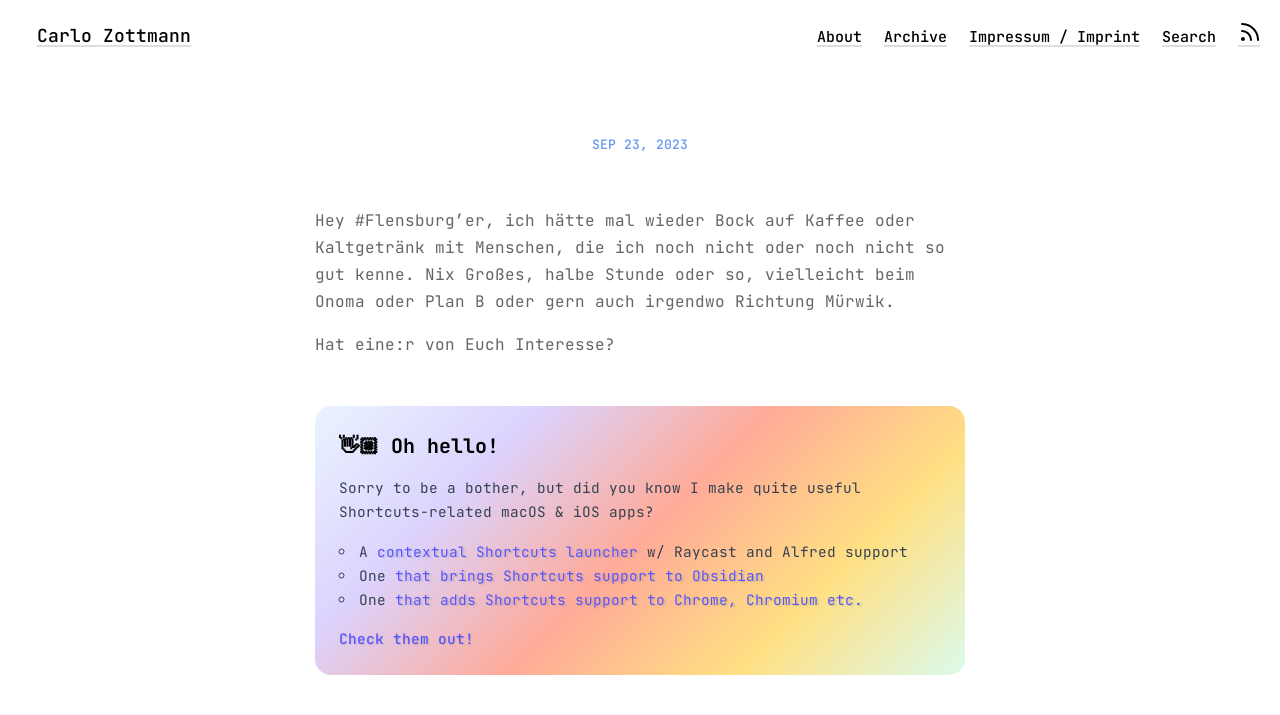

--- FILE ---
content_type: text/html; charset=utf-8
request_url: https://zottmann.org/2023/09/23/hey-flensburger-ich.html
body_size: 13319
content:
<!DOCTYPE html>
<html lang="en">
<head>
  <meta charset="utf-8">
  <meta http-equiv="X-UA-Compatible" content="IE=edge,chrome=1">
  <meta name="viewport" content="width=device-width, initial-scale=1">
  <meta content="Carlo Zottmann" name="author">
  <meta name="fediverse:creator" content="@czottmann@norden.social" />

<script defer data-domain="zottmann.org" src="https://p.zottmann.dev/js/script.outbound-links.js"></script>
<script>window.plausible = window.plausible || function() { (window.plausible.q = window.plausible.q || []).push(arguments) }</script>

  <title>Carlo Zottmann</title>

  <link href="/assets/css/style.css?1766669346" rel="stylesheet">
  <link href="/assets/css/highlight.css?1766669346" rel="stylesheet">
  <link href="/assets/css/alpine.css?1766669346" rel="stylesheet">
  <style>

.site-title {
	display: inline-block;
	font-size: 14px;
	font-weight: 500;
	line-height: 1.35;
	padding-left: 5px;
	margin-top: 0px;
	margin-bottom: 5px;
	padding-top: 5px;
	padding-bottom: 10px;
}

nav.main-nav a.cta {
	background: #ffffff;
	color: #f29c38;
	padding: 6px 14px;
	border: 2px solid #f29c38;
	border-radius: 20px;
	white-space: nowrap;
	box-shadow: none;
}

nav.main-nav a.cta:hover {
	background: #fffee4;
	color: #f29c38;
	margin-left: 12px;
}

</style>

  <link rel="stylesheet" href="/custom.css?1766669346">

	<link rel="shortcut icon" href="https://micro.blog/czottmann/favicon.png" type="image/x-icon" />

      <link rel="alternate" type="application/rss+xml" title="Carlo Zottmann" href="https://zottmann.org/feed.xml" />
      <link rel="alternate" type="application/json" title="Carlo Zottmann" href="https://zottmann.org/feed.json" />
      <link rel="EditURI" type="application/rsd+xml" href="https://zottmann.org/rsd.xml" />

	<link rel="me" href="https://micro.blog/czottmann" />
	
	
		<link rel="me" href="https://github.com/czottmann" />
	
	
	<link rel="authorization_endpoint" href="https://micro.blog/indieauth/auth" />
	<link rel="token_endpoint" href="https://micro.blog/indieauth/token" />
	<link rel="micropub" href="https://micro.blog/micropub" />
	<link rel="microsub" href="https://micro.blog/microsub" />
	<link rel="webmention" href="https://micro.blog/webmention" />
	<link rel="subscribe" href="https://micro.blog/users/follow" />
    
    
    	
<script type="module">
  const base64Decode = (text) => decodeURIComponent(atob(text));

  document.addEventListener('click', e => {
    const link = e.target.closest('a.reply-by-email');

    if (link) {
      e.preventDefault();
      window.location = base64Decode(link.dataset.meta.match(/.{2}/g).map(hex => String.fromCharCode(parseInt(hex, 16) ^ 0x24)).join(''));
    }
  });
  </script>
    
    	

    
    	
<!-- Cards v5.0.12 (built on Jan 22 at 09:18) -->


<meta property="article:reading_time" content="1" />
<meta property="article:published_time" content="2023-09-23T16:39:45&#43;01:00" />
<meta property="article:modified_time" content="2023-09-23T16:39:45&#43;01:00" />
<meta property="article:section" content="2023" />
<meta property="og:type" content="article" />
<meta property="og:url" content="https://zottmann.org/2023/09/23/hey-flensburger-ich.html" />
<meta property="og:title" content="Hey #Flensburg’er, ich hätte mal wieder Bock auf Kaffee oder …" />
<meta property="og:description" content="Hey #Flensburg’er, ich hätte mal wieder Bock auf Kaffee oder Kaltgetränk mit Menschen, die ich noch nicht oder noch nicht so gut kenne. Nix Großes, halbe Stunde oder so, vielleicht beim Onoma oder …" />
<meta property="og:site_name" content="Carlo Zottmann" />
<meta name="twitter:url" content="https://zottmann.org/2023/09/23/hey-flensburger-ich.html">  
<meta name="twitter:title" content="Hey #Flensburg’er, ich hätte mal wieder Bock auf Kaffee oder …" />
<meta name="twitter:description" content="Hey #Flensburg’er, ich hätte mal wieder Bock auf Kaffee oder Kaltgetränk mit Menschen, die ich noch nicht oder noch nicht so gut kenne. Nix Großes, halbe Stunde oder so, vielleicht beim Onoma oder …" />
<meta name="twitter:domain" content="zottmann.org">
<meta name="twitter:card" content="summary"/>
<script type="application/ld+json">
{
  "@context": "https://schema.org",
  "@type": "BlogPosting",
  "author": {
    "@type": "Person",
    "name": "Carlo Zottmann"
  },
  "dateModified": "2023-09-23T16:39:45+01:00",
  "datePublished": "2023-09-23T16:39:45+01:00",
  "description": "Hey #Flensburg\u0026rsquo;er, ich hätte mal wieder Bock auf Kaffee oder Kaltgetränk mit Menschen, die ich noch nicht oder noch nicht so gut kenne. Nix Großes, halbe Stunde oder so, vielleicht beim Onoma oder Plan B oder gern auch irgendwo Richtung Mürwik.\nHat eine:r von Euch Interesse?",
  "wordcount": 46
}
</script>
    
    	<script src="https://cdn.jsdelivr.net/npm/jquery@1.12.4/dist/jquery.min.js"></script>
<script src="/assets/bigfoot/dist/bigfoot.min.js"></script>
<link rel="stylesheet" 
      type="text/css" href="
      
        /assets/bigfoot/dist/bigfoot-number.css
      " 
>
<script>
  $.bigfoot(
    {
      numberResetSelector: ""
    }
  );
</script>

    

    <script>
    
    window.addEventListener(
      "load",
      () => {
        $(".bigfoot-footnote__container").remove();
        $.bigfoot({ numberResetSelector: "article", useFootnoteOnlyOnce: false });
      }
    )
    </script>

</head>

<body>
  <nav class="main-nav">

	<div class="site-title">
		<a href="/">Carlo Zottmann</a>
	</div>

	<div class="site-menus">

	

	

	
		
			<a href="/about/">About</a>
		
	
		
			<a href="/archive/">Archive</a>
		
	
		
			<a href="/replies/">Replies</a>
		
	
		
			<a href="/impressum/">Impressum / Imprint</a>
		
	
		
			<a href="/photos/">Photos</a>
		
	
		
			<a href="/search/">Search</a>
		
	
    
    <a href="/feed.xml" rel="me" title="RSS">
      <svg fill="none" height="22" stroke-linecap="round" stroke-linejoin="round" stroke-width="2" stroke="currentColor" viewBox="0 0 22 22" width="22" xmlns="http://www.w3.org/2000/svg">
        <path stroke="none" d="M0 0h24v24H0z" fill="none"></path>
        <circle cx="5" cy="19" r="1"></circle>
        <path d="M4 4a16 16 0 0 1 16 16"></path>
        <path d="M4 11a9 9 0 0 1 9 9"></path>
      </svg>
    </a>



	</div>
</nav>



  <section id="wrapper">
	
<article class="h-entry post" 
   
>
  <header>
    
    <h2 class="headline">
      <time class="dt-published" datetime="2023-09-23 16:39:45 &#43;0100">
        <a class="u-url dates" href="https://zottmann.org/2023/09/23/hey-flensburger-ich.html">Sep 23, 2023</a>
      </time>
    </h2>
  </header>

  <section class="e-content post-body">
    <p>Hey #Flensburg&rsquo;er, ich hätte mal wieder Bock auf Kaffee oder Kaltgetränk mit Menschen, die ich noch nicht oder noch nicht so gut kenne. Nix Großes, halbe Stunde oder so, vielleicht beim Onoma oder Plan B oder gern auch irgendwo Richtung Mürwik.</p>
<p>Hat eine:r von Euch Interesse?</p>

  </section>

  
    <script type="text/javascript" src="https://micro.blog/conversation.js?url=https%3a%2f%2fzottmann.org%2f2023%2f09%2f23%2fhey-flensburger-ich.html"></script>
  



  <section id="post-meta" class="clearfix p-author h-card">
    <a href="/" class="u-url">
  	
      <img class="u-photo avatar" src="https://cdn.micro.blog/czottmann/avatar.jpg" width="96" height="96" />
      <div>
        <span class="p-name dark">Carlo Zottmann</span>
        <span><a href="https://micro.blog/czottmann">@czottmann</a></span>
      </div>
    
    </a>
  </section>
</article>

<style>
  #adw-notice {
    width: 100%;
    padding: 1.5rem;
    border-radius: 1rem;
    background: linear-gradient(
      135deg, 
      rgba(147, 197, 253, 0.2), 
      rgba(196, 181, 253, 0.6), 
      rgba(255, 87, 51, 0.5), 
      rgba(255, 193, 7, 0.5), 
      rgba(167, 243, 208, 0.4)
    );
    position: relative;
    display: flex;
    align-items: center;
    justify-content: center;
    text-align: l;
    margin-top: 3rem;
  }

  #adw-notice::before {
    content: '';
    position: absolute;
    top: 1rem;
    left: 1rem;
    right: 1rem;
    bottom: 1rem;
    background: white;
    border-radius: 0.75rem;
    z-index: -1;
  }

  #adw-notice-text {
    color: #374151;
    font-size: 0.9rem;
    line-height: 1.6;
    z-index: 1;
  }

  #adw-notice-text h3 {
    margin-top: 0;
  }

  #adw-notice a {
    color: #5555ff;
    text-shadow: 0.075rem 0.075rem 0.1rem rgba(128, 128, 128, 0.3);
    box-shadow: none;
  }

  #adw-notice-text ul {
    margin-top: 1rem;
  }

  #adw-notice-text ul li {
    margin: 0;
  }
</style>

<div id="adw-notice">
  <div id="adw-notice-text">
    <h3>👋🏼 Oh hello!</h3>
    <p>Sorry to be a bother, but did you know I make quite useful Shortcuts-related macOS & iOS apps?</p>

    <ul>
      <li>A <a href="https://actions.work/barcuts">contextual Shortcuts launcher</a> w/ Raycast and Alfred support</li>
      <li>One <a href="https://actions.work/actions-for-obsidian">that brings Shortcuts support to Obsidian</a></li>
      <li>One <a href="https://actions.work/browser-actions">that adds Shortcuts support to Chrome, Chromium etc.</a></li>
    </ul>
    <p><a href="https://actions.work/">Check them out!</a></p>
  </div>
</div>


  </section>
  <footer id="footer">

<section id="wrapper">
  <ul>
  

    <li>
      <a href="https://zottmann.co/" rel="me" title="I'll have you know I'm a professional">
        <svg
          fill="none"
          height="24"
          stroke-linecap="round"
          stroke-linejoin="round"
          stroke-width="2"
          stroke="currentColor"
          viewBox="0 0 24 24"
          width="24"
          xmlns="http://www.w3.org/2000/svg"
        >
          <path stroke="none" d="M0 0h24v24H0z" fill="none"/>
          <line x1="3" y1="19" x2="21" y2="19" />
          <rect x="5" y="6" width="14" height="10" rx="1" />
        </svg>
      </a>
    </li>

    <li>
      <a href="https://norden.social/@czottmann" rel="me" title="Mastodon">
        <svg
          fill="none"
          height="24"
          stroke-linecap="round"
          stroke-linejoin="round"
          stroke-width="2"
          stroke="currentColor"
          viewBox="0 0 24 24"
          width="24"
          xmlns="http://www.w3.org/2000/svg"
        >
          <path stroke="none" d="M0 0h24v24H0z" fill="none"/>
          <path d="M18.648 15.254c-1.816 1.763 -6.648 1.626 -6.648 1.626a18.262 18.262 0 0 1 -3.288 -.256c1.127 1.985 4.12 2.81 8.982 2.475c-1.945 2.013 -13.598 5.257 -13.668 -7.636l-.026 -1.154c0 -3.036 .023 -4.115 1.352 -5.633c1.671 -1.91 6.648 -1.666 6.648 -1.666s4.977 -.243 6.648 1.667c1.329 1.518 1.352 2.597 1.352 5.633s-.456 4.074 -1.352 4.944z" />
          <path d="M12 11.204v-2.926c0 -1.258 -.895 -2.278 -2 -2.278s-2 1.02 -2 2.278v4.722m4 -4.722c0 -1.258 .895 -2.278 2 -2.278s2 1.02 2 2.278v4.722" />
        </svg>
      </a>
    </li>

    <li>
      <a href="https://bsky.app/profile/zottmann.dev" rel="me" title="Bluesky">
        <svg
          fill="none"
          height="24"
          stroke-linecap="round"
          stroke-linejoin="round"
          stroke-width="2"
          stroke="currentColor"
          viewBox="0 0 24 24"
          width="24"
          xmlns="http://www.w3.org/2000/svg"
        >
          <path stroke="none" d="M0 0h24v24H0z" fill="none"/>
          <path d="M6.335 5.144c-1.654 -1.199 -4.335 -2.127 -4.335 .826c0 .59 .35 4.953 .556 5.661c.713 2.463 3.13 2.75 5.444 2.369c-4.045 .665 -4.889 3.208 -2.667 5.41c1.03 1.018 1.913 1.59 2.667 1.59c2 0 3.134 -2.769 3.5 -3.5c.333 -.667 .5 -1.167 .5 -1.5c0 .333 .167 .833 .5 1.5c.366 .731 1.5 3.5 3.5 3.5c.754 0 1.637 -.571 2.667 -1.59c2.222 -2.203 1.378 -4.746 -2.667 -5.41c2.314 .38 4.73 .094 5.444 -2.369c.206 -.708 .556 -5.072 .556 -5.661c0 -2.953 -2.68 -2.025 -4.335 -.826c-2.293 1.662 -4.76 5.048 -5.665 6.856c-.905 -1.808 -3.372 -5.194 -5.665 -6.856z" />
      </a>
    </li>

    <li>
      <a href="https://github.com/czottmann" rel="me" title="GitHub">
        <svg
          fill="none"
          height="24"
          stroke-linecap="round"
          stroke-linejoin="round"
          stroke-width="2"
          stroke="currentColor"
          viewBox="0 0 24 24"
          width="24"
          xmlns="http://www.w3.org/2000/svg"
        >
          <path stroke="none" d="M0 0h24v24H0z" fill="none"/>
          <path d="M9 19c-4.3 1.4 -4.3 -2.5 -6 -3m12 5v-3.5c0 -1 .1 -1.4 -.5 -2c2.8 -.3 5.5 -1.4 5.5 -6a4.6 4.6 0 0 0 -1.3 -3.2a4.2 4.2 0 0 0 -.1 -3.2s-1.1 -.3 -3.5 1.3a12.3 12.3 0 0 0 -6.2 0c-2.4 -1.6 -3.5 -1.3 -3.5 -1.3a4.2 4.2 0 0 0 -.1 3.2a4.6 4.6 0 0 0 -1.3 3.2c0 4.6 2.7 5.7 5.5 6c-.6 .6 -.6 1.2 -.5 2v3.5" />
        </svg>
      </a>
    </li>
  </ul>

  <form method="get" id="search" action="https://duckduckgo.com/">
    <input type="hidden" name="sites" value="https://zottmann.org/"/>
    <input type="hidden" name="k8" value="#444444"/>
    <input type="hidden" name="k9" value="#ee4792"/>
    <input type="hidden" name="kt" value="h"/>
    <input class="field" type="text" name="q" maxlength="255" placeholder="To search, type and hit Enter…"/>
    <input type="submit" value="Search" style="display: none;" />
  </form>
</section>

<a rel="me" href="https://actions.work"></a>
<a rel="me" href="https://gitlab.com/czottmann"></a>
<a rel="me" href="https://pkm.social/@actionsdotwork"></a>
<a rel="me" href="https://proven.lol/4c9588"></a>
</footer>

  <a rel="me" href="https://norden.social/@czottmann"></a>
		
</body>
</html>


--- FILE ---
content_type: text/css; charset=utf-8
request_url: https://zottmann.org/assets/css/style.css?1766669346
body_size: 26798
content:
/*
This call adds 0.3s to loading times, so we'll just use what it would return directly.
 @import url(https://fonts.bunny.net/css?family=jetbrains-mono:400,400i,500,500i,700,700i);
*/

/* FONTS START */

/* greek */
@font-face {
  font-family: 'JetBrains Mono';
  font-style: italic;
  font-weight: 400;
  font-stretch: 100%;
  src: url(https://fonts.bunny.net/jetbrains-mono/files/jetbrains-mono-greek-400-italic.woff2) format('woff2'), url(https://fonts.bunny.net/jetbrains-mono/files/jetbrains-mono-greek-400-italic.woff) format('woff'); 
  unicode-range: U+0370-0377,U+037A-037F,U+0384-038A,U+038C,U+038E-03A1,U+03A3-03FF;
}

/* latin */
@font-face {
  font-family: 'JetBrains Mono';
  font-style: italic;
  font-weight: 400;
  font-stretch: 100%;
  src: url(https://fonts.bunny.net/jetbrains-mono/files/jetbrains-mono-latin-400-italic.woff2) format('woff2'), url(https://fonts.bunny.net/jetbrains-mono/files/jetbrains-mono-latin-400-italic.woff) format('woff'); 
  unicode-range: U+0000-00FF,U+0131,U+0152-0153,U+02BB-02BC,U+02C6,U+02DA,U+02DC,U+0304,U+0308,U+0329,U+2000-206F,U+20AC,U+2122,U+2191,U+2193,U+2212,U+2215,U+FEFF,U+FFFD;
}

/* cyrillic */
@font-face {
  font-family: 'JetBrains Mono';
  font-style: italic;
  font-weight: 400;
  font-stretch: 100%;
  src: url(https://fonts.bunny.net/jetbrains-mono/files/jetbrains-mono-cyrillic-400-italic.woff2) format('woff2'), url(https://fonts.bunny.net/jetbrains-mono/files/jetbrains-mono-cyrillic-400-italic.woff) format('woff'); 
  unicode-range: U+0301,U+0400-045F,U+0490-0491,U+04B0-04B1,U+2116;
}

/* latin-ext */
@font-face {
  font-family: 'JetBrains Mono';
  font-style: italic;
  font-weight: 400;
  font-stretch: 100%;
  src: url(https://fonts.bunny.net/jetbrains-mono/files/jetbrains-mono-latin-ext-400-italic.woff2) format('woff2'), url(https://fonts.bunny.net/jetbrains-mono/files/jetbrains-mono-latin-ext-400-italic.woff) format('woff'); 
  unicode-range: U+0100-02BA,U+02BD-02C5,U+02C7-02CC,U+02CE-02D7,U+02DD-02FF,U+0304,U+0308,U+0329,U+1D00-1DBF,U+1E00-1E9F,U+1EF2-1EFF,U+2020,U+20A0-20AB,U+20AD-20C0,U+2113,U+2C60-2C7F,U+A720-A7FF;
}

/* vietnamese */
@font-face {
  font-family: 'JetBrains Mono';
  font-style: italic;
  font-weight: 400;
  font-stretch: 100%;
  src: url(https://fonts.bunny.net/jetbrains-mono/files/jetbrains-mono-vietnamese-400-italic.woff2) format('woff2'), url(https://fonts.bunny.net/jetbrains-mono/files/jetbrains-mono-vietnamese-400-italic.woff) format('woff'); 
  unicode-range: U+0102-0103,U+0110-0111,U+0128-0129,U+0168-0169,U+01A0-01A1,U+01AF-01B0,U+0300-0301,U+0303-0304,U+0308-0309,U+0323,U+0329,U+1EA0-1EF9,U+20AB;
}

/* cyrillic-ext */
@font-face {
  font-family: 'JetBrains Mono';
  font-style: italic;
  font-weight: 400;
  font-stretch: 100%;
  src: url(https://fonts.bunny.net/jetbrains-mono/files/jetbrains-mono-cyrillic-ext-400-italic.woff2) format('woff2'), url(https://fonts.bunny.net/jetbrains-mono/files/jetbrains-mono-cyrillic-ext-400-italic.woff) format('woff'); 
  unicode-range: U+0460-052F,U+1C80-1C8A,U+20B4,U+2DE0-2DFF,U+A640-A69F,U+FE2E-FE2F;
}

/* greek */
@font-face {
  font-family: 'JetBrains Mono';
  font-style: italic;
  font-weight: 500;
  font-stretch: 100%;
  src: url(https://fonts.bunny.net/jetbrains-mono/files/jetbrains-mono-greek-500-italic.woff2) format('woff2'), url(https://fonts.bunny.net/jetbrains-mono/files/jetbrains-mono-greek-500-italic.woff) format('woff'); 
  unicode-range: U+0370-0377,U+037A-037F,U+0384-038A,U+038C,U+038E-03A1,U+03A3-03FF;
}

/* latin */
@font-face {
  font-family: 'JetBrains Mono';
  font-style: italic;
  font-weight: 500;
  font-stretch: 100%;
  src: url(https://fonts.bunny.net/jetbrains-mono/files/jetbrains-mono-latin-500-italic.woff2) format('woff2'), url(https://fonts.bunny.net/jetbrains-mono/files/jetbrains-mono-latin-500-italic.woff) format('woff'); 
  unicode-range: U+0000-00FF,U+0131,U+0152-0153,U+02BB-02BC,U+02C6,U+02DA,U+02DC,U+0304,U+0308,U+0329,U+2000-206F,U+20AC,U+2122,U+2191,U+2193,U+2212,U+2215,U+FEFF,U+FFFD;
}

/* cyrillic */
@font-face {
  font-family: 'JetBrains Mono';
  font-style: italic;
  font-weight: 500;
  font-stretch: 100%;
  src: url(https://fonts.bunny.net/jetbrains-mono/files/jetbrains-mono-cyrillic-500-italic.woff2) format('woff2'), url(https://fonts.bunny.net/jetbrains-mono/files/jetbrains-mono-cyrillic-500-italic.woff) format('woff'); 
  unicode-range: U+0301,U+0400-045F,U+0490-0491,U+04B0-04B1,U+2116;
}

/* latin-ext */
@font-face {
  font-family: 'JetBrains Mono';
  font-style: italic;
  font-weight: 500;
  font-stretch: 100%;
  src: url(https://fonts.bunny.net/jetbrains-mono/files/jetbrains-mono-latin-ext-500-italic.woff2) format('woff2'), url(https://fonts.bunny.net/jetbrains-mono/files/jetbrains-mono-latin-ext-500-italic.woff) format('woff'); 
  unicode-range: U+0100-02BA,U+02BD-02C5,U+02C7-02CC,U+02CE-02D7,U+02DD-02FF,U+0304,U+0308,U+0329,U+1D00-1DBF,U+1E00-1E9F,U+1EF2-1EFF,U+2020,U+20A0-20AB,U+20AD-20C0,U+2113,U+2C60-2C7F,U+A720-A7FF;
}

/* vietnamese */
@font-face {
  font-family: 'JetBrains Mono';
  font-style: italic;
  font-weight: 500;
  font-stretch: 100%;
  src: url(https://fonts.bunny.net/jetbrains-mono/files/jetbrains-mono-vietnamese-500-italic.woff2) format('woff2'), url(https://fonts.bunny.net/jetbrains-mono/files/jetbrains-mono-vietnamese-500-italic.woff) format('woff'); 
  unicode-range: U+0102-0103,U+0110-0111,U+0128-0129,U+0168-0169,U+01A0-01A1,U+01AF-01B0,U+0300-0301,U+0303-0304,U+0308-0309,U+0323,U+0329,U+1EA0-1EF9,U+20AB;
}

/* cyrillic-ext */
@font-face {
  font-family: 'JetBrains Mono';
  font-style: italic;
  font-weight: 500;
  font-stretch: 100%;
  src: url(https://fonts.bunny.net/jetbrains-mono/files/jetbrains-mono-cyrillic-ext-500-italic.woff2) format('woff2'), url(https://fonts.bunny.net/jetbrains-mono/files/jetbrains-mono-cyrillic-ext-500-italic.woff) format('woff'); 
  unicode-range: U+0460-052F,U+1C80-1C8A,U+20B4,U+2DE0-2DFF,U+A640-A69F,U+FE2E-FE2F;
}

/* greek */
@font-face {
  font-family: 'JetBrains Mono';
  font-style: italic;
  font-weight: 700;
  font-stretch: 100%;
  src: url(https://fonts.bunny.net/jetbrains-mono/files/jetbrains-mono-greek-700-italic.woff2) format('woff2'), url(https://fonts.bunny.net/jetbrains-mono/files/jetbrains-mono-greek-700-italic.woff) format('woff'); 
  unicode-range: U+0370-0377,U+037A-037F,U+0384-038A,U+038C,U+038E-03A1,U+03A3-03FF;
}

/* latin */
@font-face {
  font-family: 'JetBrains Mono';
  font-style: italic;
  font-weight: 700;
  font-stretch: 100%;
  src: url(https://fonts.bunny.net/jetbrains-mono/files/jetbrains-mono-latin-700-italic.woff2) format('woff2'), url(https://fonts.bunny.net/jetbrains-mono/files/jetbrains-mono-latin-700-italic.woff) format('woff'); 
  unicode-range: U+0000-00FF,U+0131,U+0152-0153,U+02BB-02BC,U+02C6,U+02DA,U+02DC,U+0304,U+0308,U+0329,U+2000-206F,U+20AC,U+2122,U+2191,U+2193,U+2212,U+2215,U+FEFF,U+FFFD;
}

/* cyrillic */
@font-face {
  font-family: 'JetBrains Mono';
  font-style: italic;
  font-weight: 700;
  font-stretch: 100%;
  src: url(https://fonts.bunny.net/jetbrains-mono/files/jetbrains-mono-cyrillic-700-italic.woff2) format('woff2'), url(https://fonts.bunny.net/jetbrains-mono/files/jetbrains-mono-cyrillic-700-italic.woff) format('woff'); 
  unicode-range: U+0301,U+0400-045F,U+0490-0491,U+04B0-04B1,U+2116;
}

/* latin-ext */
@font-face {
  font-family: 'JetBrains Mono';
  font-style: italic;
  font-weight: 700;
  font-stretch: 100%;
  src: url(https://fonts.bunny.net/jetbrains-mono/files/jetbrains-mono-latin-ext-700-italic.woff2) format('woff2'), url(https://fonts.bunny.net/jetbrains-mono/files/jetbrains-mono-latin-ext-700-italic.woff) format('woff'); 
  unicode-range: U+0100-02BA,U+02BD-02C5,U+02C7-02CC,U+02CE-02D7,U+02DD-02FF,U+0304,U+0308,U+0329,U+1D00-1DBF,U+1E00-1E9F,U+1EF2-1EFF,U+2020,U+20A0-20AB,U+20AD-20C0,U+2113,U+2C60-2C7F,U+A720-A7FF;
}

/* vietnamese */
@font-face {
  font-family: 'JetBrains Mono';
  font-style: italic;
  font-weight: 700;
  font-stretch: 100%;
  src: url(https://fonts.bunny.net/jetbrains-mono/files/jetbrains-mono-vietnamese-700-italic.woff2) format('woff2'), url(https://fonts.bunny.net/jetbrains-mono/files/jetbrains-mono-vietnamese-700-italic.woff) format('woff'); 
  unicode-range: U+0102-0103,U+0110-0111,U+0128-0129,U+0168-0169,U+01A0-01A1,U+01AF-01B0,U+0300-0301,U+0303-0304,U+0308-0309,U+0323,U+0329,U+1EA0-1EF9,U+20AB;
}

/* cyrillic-ext */
@font-face {
  font-family: 'JetBrains Mono';
  font-style: italic;
  font-weight: 700;
  font-stretch: 100%;
  src: url(https://fonts.bunny.net/jetbrains-mono/files/jetbrains-mono-cyrillic-ext-700-italic.woff2) format('woff2'), url(https://fonts.bunny.net/jetbrains-mono/files/jetbrains-mono-cyrillic-ext-700-italic.woff) format('woff'); 
  unicode-range: U+0460-052F,U+1C80-1C8A,U+20B4,U+2DE0-2DFF,U+A640-A69F,U+FE2E-FE2F;
}

/* greek */
@font-face {
  font-family: 'JetBrains Mono';
  font-style: normal;
  font-weight: 400;
  font-stretch: 100%;
  src: url(https://fonts.bunny.net/jetbrains-mono/files/jetbrains-mono-greek-400-normal.woff2) format('woff2'), url(https://fonts.bunny.net/jetbrains-mono/files/jetbrains-mono-greek-400-normal.woff) format('woff'); 
  unicode-range: U+0370-0377,U+037A-037F,U+0384-038A,U+038C,U+038E-03A1,U+03A3-03FF;
}

/* latin */
@font-face {
  font-family: 'JetBrains Mono';
  font-style: normal;
  font-weight: 400;
  font-stretch: 100%;
  src: url(https://fonts.bunny.net/jetbrains-mono/files/jetbrains-mono-latin-400-normal.woff2) format('woff2'), url(https://fonts.bunny.net/jetbrains-mono/files/jetbrains-mono-latin-400-normal.woff) format('woff'); 
  unicode-range: U+0000-00FF,U+0131,U+0152-0153,U+02BB-02BC,U+02C6,U+02DA,U+02DC,U+0304,U+0308,U+0329,U+2000-206F,U+20AC,U+2122,U+2191,U+2193,U+2212,U+2215,U+FEFF,U+FFFD;
}

/* cyrillic */
@font-face {
  font-family: 'JetBrains Mono';
  font-style: normal;
  font-weight: 400;
  font-stretch: 100%;
  src: url(https://fonts.bunny.net/jetbrains-mono/files/jetbrains-mono-cyrillic-400-normal.woff2) format('woff2'), url(https://fonts.bunny.net/jetbrains-mono/files/jetbrains-mono-cyrillic-400-normal.woff) format('woff'); 
  unicode-range: U+0301,U+0400-045F,U+0490-0491,U+04B0-04B1,U+2116;
}

/* latin-ext */
@font-face {
  font-family: 'JetBrains Mono';
  font-style: normal;
  font-weight: 400;
  font-stretch: 100%;
  src: url(https://fonts.bunny.net/jetbrains-mono/files/jetbrains-mono-latin-ext-400-normal.woff2) format('woff2'), url(https://fonts.bunny.net/jetbrains-mono/files/jetbrains-mono-latin-ext-400-normal.woff) format('woff'); 
  unicode-range: U+0100-02BA,U+02BD-02C5,U+02C7-02CC,U+02CE-02D7,U+02DD-02FF,U+0304,U+0308,U+0329,U+1D00-1DBF,U+1E00-1E9F,U+1EF2-1EFF,U+2020,U+20A0-20AB,U+20AD-20C0,U+2113,U+2C60-2C7F,U+A720-A7FF;
}

/* vietnamese */
@font-face {
  font-family: 'JetBrains Mono';
  font-style: normal;
  font-weight: 400;
  font-stretch: 100%;
  src: url(https://fonts.bunny.net/jetbrains-mono/files/jetbrains-mono-vietnamese-400-normal.woff2) format('woff2'), url(https://fonts.bunny.net/jetbrains-mono/files/jetbrains-mono-vietnamese-400-normal.woff) format('woff'); 
  unicode-range: U+0102-0103,U+0110-0111,U+0128-0129,U+0168-0169,U+01A0-01A1,U+01AF-01B0,U+0300-0301,U+0303-0304,U+0308-0309,U+0323,U+0329,U+1EA0-1EF9,U+20AB;
}

/* cyrillic-ext */
@font-face {
  font-family: 'JetBrains Mono';
  font-style: normal;
  font-weight: 400;
  font-stretch: 100%;
  src: url(https://fonts.bunny.net/jetbrains-mono/files/jetbrains-mono-cyrillic-ext-400-normal.woff2) format('woff2'), url(https://fonts.bunny.net/jetbrains-mono/files/jetbrains-mono-cyrillic-ext-400-normal.woff) format('woff'); 
  unicode-range: U+0460-052F,U+1C80-1C8A,U+20B4,U+2DE0-2DFF,U+A640-A69F,U+FE2E-FE2F;
}

/* greek */
@font-face {
  font-family: 'JetBrains Mono';
  font-style: normal;
  font-weight: 500;
  font-stretch: 100%;
  src: url(https://fonts.bunny.net/jetbrains-mono/files/jetbrains-mono-greek-500-normal.woff2) format('woff2'), url(https://fonts.bunny.net/jetbrains-mono/files/jetbrains-mono-greek-500-normal.woff) format('woff'); 
  unicode-range: U+0370-0377,U+037A-037F,U+0384-038A,U+038C,U+038E-03A1,U+03A3-03FF;
}

/* latin */
@font-face {
  font-family: 'JetBrains Mono';
  font-style: normal;
  font-weight: 500;
  font-stretch: 100%;
  src: url(https://fonts.bunny.net/jetbrains-mono/files/jetbrains-mono-latin-500-normal.woff2) format('woff2'), url(https://fonts.bunny.net/jetbrains-mono/files/jetbrains-mono-latin-500-normal.woff) format('woff'); 
  unicode-range: U+0000-00FF,U+0131,U+0152-0153,U+02BB-02BC,U+02C6,U+02DA,U+02DC,U+0304,U+0308,U+0329,U+2000-206F,U+20AC,U+2122,U+2191,U+2193,U+2212,U+2215,U+FEFF,U+FFFD;
}

/* cyrillic */
@font-face {
  font-family: 'JetBrains Mono';
  font-style: normal;
  font-weight: 500;
  font-stretch: 100%;
  src: url(https://fonts.bunny.net/jetbrains-mono/files/jetbrains-mono-cyrillic-500-normal.woff2) format('woff2'), url(https://fonts.bunny.net/jetbrains-mono/files/jetbrains-mono-cyrillic-500-normal.woff) format('woff'); 
  unicode-range: U+0301,U+0400-045F,U+0490-0491,U+04B0-04B1,U+2116;
}

/* latin-ext */
@font-face {
  font-family: 'JetBrains Mono';
  font-style: normal;
  font-weight: 500;
  font-stretch: 100%;
  src: url(https://fonts.bunny.net/jetbrains-mono/files/jetbrains-mono-latin-ext-500-normal.woff2) format('woff2'), url(https://fonts.bunny.net/jetbrains-mono/files/jetbrains-mono-latin-ext-500-normal.woff) format('woff'); 
  unicode-range: U+0100-02BA,U+02BD-02C5,U+02C7-02CC,U+02CE-02D7,U+02DD-02FF,U+0304,U+0308,U+0329,U+1D00-1DBF,U+1E00-1E9F,U+1EF2-1EFF,U+2020,U+20A0-20AB,U+20AD-20C0,U+2113,U+2C60-2C7F,U+A720-A7FF;
}

/* vietnamese */
@font-face {
  font-family: 'JetBrains Mono';
  font-style: normal;
  font-weight: 500;
  font-stretch: 100%;
  src: url(https://fonts.bunny.net/jetbrains-mono/files/jetbrains-mono-vietnamese-500-normal.woff2) format('woff2'), url(https://fonts.bunny.net/jetbrains-mono/files/jetbrains-mono-vietnamese-500-normal.woff) format('woff'); 
  unicode-range: U+0102-0103,U+0110-0111,U+0128-0129,U+0168-0169,U+01A0-01A1,U+01AF-01B0,U+0300-0301,U+0303-0304,U+0308-0309,U+0323,U+0329,U+1EA0-1EF9,U+20AB;
}

/* cyrillic-ext */
@font-face {
  font-family: 'JetBrains Mono';
  font-style: normal;
  font-weight: 500;
  font-stretch: 100%;
  src: url(https://fonts.bunny.net/jetbrains-mono/files/jetbrains-mono-cyrillic-ext-500-normal.woff2) format('woff2'), url(https://fonts.bunny.net/jetbrains-mono/files/jetbrains-mono-cyrillic-ext-500-normal.woff) format('woff'); 
  unicode-range: U+0460-052F,U+1C80-1C8A,U+20B4,U+2DE0-2DFF,U+A640-A69F,U+FE2E-FE2F;
}

/* greek */
@font-face {
  font-family: 'JetBrains Mono';
  font-style: normal;
  font-weight: 700;
  font-stretch: 100%;
  src: url(https://fonts.bunny.net/jetbrains-mono/files/jetbrains-mono-greek-700-normal.woff2) format('woff2'), url(https://fonts.bunny.net/jetbrains-mono/files/jetbrains-mono-greek-700-normal.woff) format('woff'); 
  unicode-range: U+0370-0377,U+037A-037F,U+0384-038A,U+038C,U+038E-03A1,U+03A3-03FF;
}

/* latin */
@font-face {
  font-family: 'JetBrains Mono';
  font-style: normal;
  font-weight: 700;
  font-stretch: 100%;
  src: url(https://fonts.bunny.net/jetbrains-mono/files/jetbrains-mono-latin-700-normal.woff2) format('woff2'), url(https://fonts.bunny.net/jetbrains-mono/files/jetbrains-mono-latin-700-normal.woff) format('woff'); 
  unicode-range: U+0000-00FF,U+0131,U+0152-0153,U+02BB-02BC,U+02C6,U+02DA,U+02DC,U+0304,U+0308,U+0329,U+2000-206F,U+20AC,U+2122,U+2191,U+2193,U+2212,U+2215,U+FEFF,U+FFFD;
}

/* cyrillic */
@font-face {
  font-family: 'JetBrains Mono';
  font-style: normal;
  font-weight: 700;
  font-stretch: 100%;
  src: url(https://fonts.bunny.net/jetbrains-mono/files/jetbrains-mono-cyrillic-700-normal.woff2) format('woff2'), url(https://fonts.bunny.net/jetbrains-mono/files/jetbrains-mono-cyrillic-700-normal.woff) format('woff'); 
  unicode-range: U+0301,U+0400-045F,U+0490-0491,U+04B0-04B1,U+2116;
}

/* latin-ext */
@font-face {
  font-family: 'JetBrains Mono';
  font-style: normal;
  font-weight: 700;
  font-stretch: 100%;
  src: url(https://fonts.bunny.net/jetbrains-mono/files/jetbrains-mono-latin-ext-700-normal.woff2) format('woff2'), url(https://fonts.bunny.net/jetbrains-mono/files/jetbrains-mono-latin-ext-700-normal.woff) format('woff'); 
  unicode-range: U+0100-02BA,U+02BD-02C5,U+02C7-02CC,U+02CE-02D7,U+02DD-02FF,U+0304,U+0308,U+0329,U+1D00-1DBF,U+1E00-1E9F,U+1EF2-1EFF,U+2020,U+20A0-20AB,U+20AD-20C0,U+2113,U+2C60-2C7F,U+A720-A7FF;
}

/* vietnamese */
@font-face {
  font-family: 'JetBrains Mono';
  font-style: normal;
  font-weight: 700;
  font-stretch: 100%;
  src: url(https://fonts.bunny.net/jetbrains-mono/files/jetbrains-mono-vietnamese-700-normal.woff2) format('woff2'), url(https://fonts.bunny.net/jetbrains-mono/files/jetbrains-mono-vietnamese-700-normal.woff) format('woff'); 
  unicode-range: U+0102-0103,U+0110-0111,U+0128-0129,U+0168-0169,U+01A0-01A1,U+01AF-01B0,U+0300-0301,U+0303-0304,U+0308-0309,U+0323,U+0329,U+1EA0-1EF9,U+20AB;
}

/* cyrillic-ext */
@font-face {
  font-family: 'JetBrains Mono';
  font-style: normal;
  font-weight: 700;
  font-stretch: 100%;
  src: url(https://fonts.bunny.net/jetbrains-mono/files/jetbrains-mono-cyrillic-ext-700-normal.woff2) format('woff2'), url(https://fonts.bunny.net/jetbrains-mono/files/jetbrains-mono-cyrillic-ext-700-normal.woff) format('woff'); 
  unicode-range: U+0460-052F,U+1C80-1C8A,U+20B4,U+2DE0-2DFF,U+A640-A69F,U+FE2E-FE2F;
}

/* FONTS END */

/* Reset */
html,body,div,span,applet,object,iframe,h1,h2,h3,h4,h5,h6,p,blockquote,pre,a,abbr,acronym,address,big,cite,code,del,dfn,em,img,ins,kbd,q,s,samp,small,strike,strong,sub,sup,tt,var,b,u,i,center,dl,dt,dd,ol,ul,li,fieldset,form,label,legend,table,caption,tbody,tfoot,thead,tr,th,td,article,aside,canvas,details,embed,figure,figcaption,footer,header,hgroup,menu,nav,output,ruby,section,summary,time,mark,audio,video{border:0;font-size:100%;font:inherit;vertical-align:baseline;margin:0;padding:0}article,aside,details,figcaption,figure,footer,header,hgroup,menu,nav,section{display:block}body{line-height:1}blockquote,q{quotes:none}blockquote:before,blockquote:after,q:before,q:after{content:none}table{border-collapse:collapse;border-spacing:0}
*, *:before, *:after { -moz-box-sizing: border-box; -webkit-box-sizing: border-box; box-sizing: border-box; }

/* Clearfix */
.clearfix:after {
	content: "";
	display: table;
	clear: both;
}
.hidden {
	display: none;
}

/* Spacing */
.highlight, .post h1, h2, h3, p, .post-body ul, .dates, .post-body li, .bio li, video, pre ::before {
	margin-top: 1em;
}

/* Base */
html, body {
	height: 100%;
}

body {
	font: 16px "JetBrains Mono", "-apple-system", BlinkMacSystemFont, "Segoe UI", "Liberation Sans", sans-serif;
	color: #666;
	text-rendering: optimizeLegibility;
}

/* Profile */

.profile #wrapper {
	margin: 0 auto;
	text-align: center;
	padding: 80px 0;
}

.profile #avatar {
	display: inline-block;
	width: 80px;
	height: 80px;
	margin-bottom: 1em;
	border-radius: 40px;
}

.profile h4 {
	color: #aaa;
	margin-top: 0;
	font-weight: 400;
}

.bio p:first-child {
	margin-top: 0;
}

.bio li {
	list-style-position: outside;
}

/* Nav */

nav.main-nav {
	padding: 20px 20px 0;
	background: #fff;
	background: rgba(255,255,255,.90);
	margin: 0 auto;
	text-align: right;
	z-index: 100;
}

nav.main-nav a {
	top: 8px;
	right: 6px;
	color: #000;
	font-size: 13px;
	line-height: 1.35;
	font-weight: 500;
	margin-left: 12px;
}
nav.main-nav a.cta {
	background: #fff;
	color: #ee4792;
	padding: 6px 14px;
	border: 2px solid #fcdae9;
	border-bottom: none;
	border-radius: 20px;
	white-space: nowrap;
}

nav.main-nav a.cta:hover {
	background: #fcdae9;
	color: #ee4792;
	margin-left: 12px;
}

#wrapper {
	max-width: 600px;
	margin: 0 auto;
	padding: 25px;
}

.home #avatar {
	float: right;
	width: 40px;
	height: 40px;
}

/* Typography */

p, li {
	line-height: 1.7;
}

h1, h2, h3 {
	color: #000;
}

h2, h3, h4 {
	margin-top: 2rem;
}

h1 {
	font-size: 30px;
	font-weight: 700;
}

h2 {
	font-size: 25px;
	font-weight: 700;
}

h3 {
	font-size: 20px;
	font-weight: 700;
}

p.small {
	font-size: 14px;
	display: block;
}

code.highlighter-rouge {
	background-color: #F5F5F5;
	border-radius: 5px;
	display: inline-block;
	padding: 5px 8px;
	color: #7F7F7F;
	font-size: 15px;
	line-height: 1.35;
	font-style: italic;
}

/*Accent color*/

a {
	text-decoration: none;
	color: #000;
}

nav.main-nav a, #footer a, #post-nav a, p a {
	color: #000;
	font-weight: 500;
	box-shadow: inset 0 -2px 0 #fcdae9;
	transition: all .35s;
  transition-timing-function: cubic-bezier(.7, 0, .3, 1);
}

nav.main-nav a:hover, #footer a:hover, #post-nav a:hover, p a:hover {
	box-shadow: inset 0 -25px 0 #fcdae9;
}


ul 	{ margin:0; padding:0; }
li	{ list-style-type:circle; list-style-position:inside;}

/* Post */

.post-body li:last-child {
	margin-bottom: 1.5em;
}

article ol li {
	list-style-type: decimal;
	padding-left: 20px;
}  

article ul li {
	list-style-type: disc;
	padding-left: 20px;
}

.post-body ol li {
	list-style-type: decimal !important;
}

.post-body ul li {
	list-style-type: disc !important;
}

article img {
  padding: 20px 0px 20px 0px;	
}

b, strong {
  font-weight: 700;
  color: #1E2025;
}
em, i {
	font-style: italic;
}

sup { 
	vertical-align: super;
	font-size: smaller;
}

.post header {
	text-align:center;
}

blockquote {
	padding-left: 15px;
	border-left: 2px solid #eee;
	font-style: italic;
	margin-top: 15px;
}

hr {
	display: block;
	border: none;
	height: 2px;
	margin: 34px 0 40px 0;
	background: #eee;
	width: 30%;
	text-align: center;
}

span.separator {
	display: block;
	margin: 42px 0 48px 0;
	width: 100%;
}

span.divider {
	display: block;
	width: 100%;
	background-color: #eee;
	height: 1px;
	margin: 0 auto;
}

span.separator:last-child {
	display: none;
}

span.code {
  font-family: ui-monospace, "Cascadia Mono", "Segoe UI Mono", "Liberation Mono", Menlo, Monaco, Consolas, monospace;
  background-color:#EEE;
  font-size:14px;
}

pre	{
	white-space:pre-wrap;
	padding:20px;
	background-color:#fdfdfd;
	overflow:auto;
	border-radius: 5px;
	background: #272b2d;
  font-family: ui-monospace, "Cascadia Mono", "Segoe UI Mono", "Liberation Mono", Menlo, Monaco, Consolas, monospace;
  font-size: 13px;
  line-height: 1.5em;
  font-weight: 500;
	color: #d0d4d7;
  margin-top: 15px;
}

table {
	width: 100%;
	margin: 40px 0;
	border-collapse: collapse;
	font-size: 13px;
	line-height: 1.5em;
}

th,td {
	text-align: left;
	padding-right: 20px;
	vertical-align: top;
}

table td,td {
	border-spacing: none;
	border-style: solid;
	padding: 10px 15px;
	border-width: 1px 0 0 0;
}

tr>td {
	border-top: 1px solid #eaeaea;
}

tr:nth-child(odd)>td {
	background: #fcfcfc;
}

thead th,th {
	text-align: left;
	padding: 10px 15px;
	height: 20px;
	font-size: 13px;
	font-weight: bold;
	color: #444;
	border-bottom: 1px solid #dadadc;
	cursor: default;
	white-space: nowrap;
}

img {
	width: 100%;
	max-width: 100%;
	height: auto;
	border-radius: 5px;
}

/*=========================================
Post List
=========================================== */


#post-list li {
	list-style-type: none;
}

#post-list li:last-child {
	margin-bottom: 0;
}

#post-list h2 {
	margin-top: 0;
	line-height: 1.35;
}

/* Footer */

footer #wrapper {
	margin: 0 auto;
	text-align: center;
	padding: 35px 0 80px 0;
}

#footer {
	text-align: center;
}

#footer a {
	color: #000;
	font-size: 13px;
	line-height: 1.35;
	font-weight: 500;
}

#footer li {
	display: inline;
	padding: 0 10px;
}

#post-meta {
	font-size: 13px;
	font-weight: 700;
	line-height: 1.5;
	border-top: 1px solid #eee;
	padding-top: 40px;
	padding-bottom: 40px;
	margin-top: 60px;
	color:#444;
	border-bottom: 1px solid #eee;
}

#post-meta div span {
	color: #aaa;
	font-weight: 500;
	display: block;
}

#post-meta div span.dark {
	color: #1E2025;

}

#post-meta div {
	float: left;
}

/* Post Page */
#header {
	border-bottom: 1px solid #eee;
}

.post {
	margin: 120px 0 0 0;
}

/* Post Navigation */
#post-nav {
	text-align:center;
	padding-top:20px;
	font-size:13px;
	font-weight:500;
	margin-top: 40px;
}

#post-nav span {
	position: relative;
}

#post-nav span.prev {
	float: left;
}

#post-nav span.next {
	float: right;
}

#post-nav span .arrow {
	position: relative;
	padding: 1px;
}

#post-meta img.avatar {
  height: 36px;
  width: 36px;
  float: left;
  margin-right: 15px;
  box-shadow: 0 0 0 3px #fff, 0 0 0 4px #eee;
  border-radius: 50%;
  padding: 0px;
}

/* Others */

.dates {
	font-weight: 500;
	font-size: 13px;
	color: #bbb;
	width: 100%;
	text-transform: uppercase;
	padding-top: 5px;
}

h2.headline {
	margin-top: 0;
	margin-bottom: 50px;
}

/* Form */

#search input.field {
	width: 270px;
	height: 34px;
	font-size: 13px;
	font-weight: 400;
	padding-left: 12px;
	border: 2px solid #eee;
	margin-top: 20px;
	border-radius: 17px;
	-webkit-appearance: none;
}

/* Figure / Images */

figure figcaption {
  font-size: 85%;
  line-height: 1.5;
}

/* Media Queries */
@media screen and (min-width: 920px) {
  figure {
	margin: 2rem -8rem 3rem;
  }

  figure img {
	border-radius: 0.75rem;
	box-shadow: 0 2px 8px rgb(0 0 0 / 20%);
	margin: 0;
	padding: 0;
  }

  figure figcaption {
	margin: 0.25rem 0.5rem;
  }
}

@media screen and (max-width: 540px) {

	footer #wrapper {
		padding: 35px 0 60px 0;
	}

	.profile #wrapper {
		margin: 0 auto;
		text-align: center;
		padding: 70px 0 40px 0;
	}

	#post-meta {
		padding-top: 30px;
		padding-bottom: 30px;
		margin-top: 60px;
	}

	.post {
		margin: 50px 0;
	}

	h1 {
		font-size: 24px;
	}

	h2 {
		font-size: 22px;
	}

	h3 {
		font-size: 19px;
	}

}

video {
	max-width: 100%;
}

/* The main wrapper for pagination links */
.pagination {
	position: relative;
	margin-top: 3rem;
	margin-bottom: 0rem;
	margin-left: auto;
	margin-right: auto;
	font-size: 13px;
	color: #bbb;
	text-align: center;
}

.pagination a {
}

/* Push the previous/next links out to the left/right */
.older-posts,
.newer-posts {
	position: absolute;
	display: inline-block;
}

.older-posts {
	right: 0;
}

.page-number {
	display: inline-block;
	padding: 2px 0;
	min-width: 100px;
}

.newer-posts {
	left: 0;
}

.older-posts:hover,
.newer-posts:hover {
}

.extra-pagination {
	display: none;
}

.extra-pagination .pagination {
	width: auto;
}

/* On page2+ show extra pagination controls at the top of post list */
.paged .extra-pagination {
	display: block;
}

/* 
article #post-list li {
	list-style-type: disc;
}
 */

.microblog_conversation {
	margin-top: 50px;
	padding-top: 20px;
	border-top: 1px solid lightgray;
}

.microblog_post {
	padding-top: 20px;
	padding-bottom: 20px;
}

.microblog_avatar {
	border-radius: 10px;
	vertical-align: top;
	padding: 0px;
}

.microblog_text {
	margin-top: 1em;
}

.microblog_time {
	font-size: 13px;
	padding-top: 10px;
	color: gray;
}

.microblog_time a {
	color: gray;
	text-decoration: none;
}

.bookshelf_book {
  padding-bottom: 7px;
}

.bookshelf_book img {
  margin-right: 3px;
  padding-top: 0px;
}

.bookshelf_title {
  font-weight: 500;
}

.video-wrapper {
  margin-top: 15px;
}

--- FILE ---
content_type: text/css; charset=utf-8
request_url: https://zottmann.org/custom.css?1766669346
body_size: 1114
content:
body { -webkit-font-smoothing: antialiased; }

.bigfoot-footnote__content {
  max-height: 340px !important;
}

.video-wrapper {
  border-radius: 1rem;
  margin-top: 1rem !important;
}

.video-wrapper .video-thumbnail {
  padding: 0;
}

/* ------------------------------------------------------------------- */
/* Alpine */
/* ------------------------------------------------------------------- */

img[alt=gif] {
    width: 320px;
    max-height: 320px;
}

a:link { color: cornflowerblue; }
a:visited { color: darkslateblue; }

p code,
li code {
  background-color: rgba(128, 128, 128, 0.2);
  border-radius: 0.2rem;
  font-family: "JetBrains Mono", ui-monospace, "Cascadia Mono", "Segoe UI Mono", "Liberation Mono", Menlo, Monaco, Consolas, monospace;
  padding: 0 4px;
}

p em, p i {
  font-weight: 500;
}

#post-list .post-body h2 {
  margin-top: 1em;
}

#post-list .post-body h2 {
  margin-top: 1em;
}

#post-list .post-body header h2 {
  margin-top: 0;
}

nav.main-nav a {
  font-size: 15px;
}

nav.main-nav .site-title a {
  font-size: 18px;
}

.site-title {
  background-position-y: unset;
  line-height: 1;
  padding-top: unset;
}

#footer a {
  display: inline-block;
  line-height: 1;
  padding: 0 0.2rem;
}

#footer a:hover {
  box-shadow: inset 0 -30px 0 #efefef;
  color: cornflowerblue;
}

.site-menus a[href="/photos/"],
.site-menus a[href="/replies/"] {
  display: none;
}
